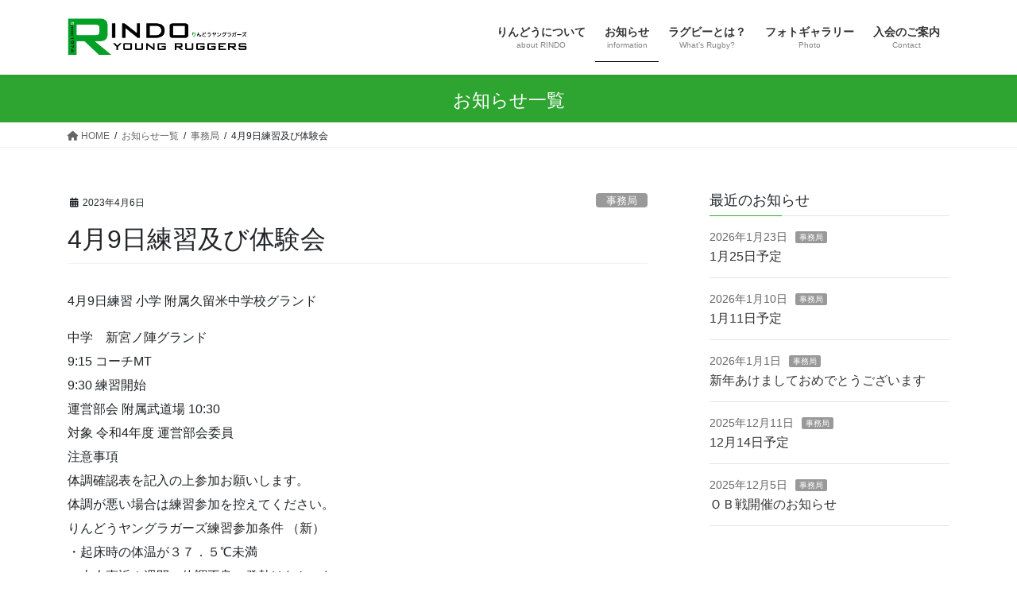

--- FILE ---
content_type: text/html; charset=UTF-8
request_url: http://rindoyr.com/4%E6%9C%889%E6%97%A5%E7%B7%B4%E7%BF%92%E5%8F%8A%E3%81%B3%E4%BD%93%E9%A8%93%E4%BC%9A/
body_size: 14416
content:
<!DOCTYPE html>
<html lang="ja">
<head>
<meta charset="utf-8">
<meta http-equiv="X-UA-Compatible" content="IE=edge">
<meta name="viewport" content="width=device-width, initial-scale=1">
<title>4月9日練習及び体験会 | りんどうヤングラガーズ</title>
<meta name='robots' content='max-image-preview:large' />
	<style>img:is([sizes="auto" i], [sizes^="auto," i]) { contain-intrinsic-size: 3000px 1500px }</style>
	<link rel="alternate" type="application/rss+xml" title="りんどうヤングラガーズ &raquo; フィード" href="https://rindoyr.com/feed/" />
<link rel="alternate" type="application/rss+xml" title="りんどうヤングラガーズ &raquo; コメントフィード" href="https://rindoyr.com/comments/feed/" />
<meta name="description" content="4月9日練習 小学 附属久留米中学校グランド中学　新宮ノ陣グランド9:15 コーチMT 9:30 練習開始 運営部会 附属武道場 10:30 対象 令和4年度 運営部会委員 注意事項 体調確認表を記入の上参加お願いします。 体調が悪い場合は練習参加を控えてください。 りんどうヤングラガーズ練習参加条件 （新） ・起床時の体温が３７．５℃未満 ・本人直近１週間、体調不良・発熱はなかった ・本人は感染者・濃厚接触者ではない。 ・本人が学級閉鎖など、出校" /><script type="text/javascript">
/* <![CDATA[ */
window._wpemojiSettings = {"baseUrl":"https:\/\/s.w.org\/images\/core\/emoji\/16.0.1\/72x72\/","ext":".png","svgUrl":"https:\/\/s.w.org\/images\/core\/emoji\/16.0.1\/svg\/","svgExt":".svg","source":{"concatemoji":"http:\/\/rindoyr.com\/wp-includes\/js\/wp-emoji-release.min.js?ver=6.8.3"}};
/*! This file is auto-generated */
!function(s,n){var o,i,e;function c(e){try{var t={supportTests:e,timestamp:(new Date).valueOf()};sessionStorage.setItem(o,JSON.stringify(t))}catch(e){}}function p(e,t,n){e.clearRect(0,0,e.canvas.width,e.canvas.height),e.fillText(t,0,0);var t=new Uint32Array(e.getImageData(0,0,e.canvas.width,e.canvas.height).data),a=(e.clearRect(0,0,e.canvas.width,e.canvas.height),e.fillText(n,0,0),new Uint32Array(e.getImageData(0,0,e.canvas.width,e.canvas.height).data));return t.every(function(e,t){return e===a[t]})}function u(e,t){e.clearRect(0,0,e.canvas.width,e.canvas.height),e.fillText(t,0,0);for(var n=e.getImageData(16,16,1,1),a=0;a<n.data.length;a++)if(0!==n.data[a])return!1;return!0}function f(e,t,n,a){switch(t){case"flag":return n(e,"\ud83c\udff3\ufe0f\u200d\u26a7\ufe0f","\ud83c\udff3\ufe0f\u200b\u26a7\ufe0f")?!1:!n(e,"\ud83c\udde8\ud83c\uddf6","\ud83c\udde8\u200b\ud83c\uddf6")&&!n(e,"\ud83c\udff4\udb40\udc67\udb40\udc62\udb40\udc65\udb40\udc6e\udb40\udc67\udb40\udc7f","\ud83c\udff4\u200b\udb40\udc67\u200b\udb40\udc62\u200b\udb40\udc65\u200b\udb40\udc6e\u200b\udb40\udc67\u200b\udb40\udc7f");case"emoji":return!a(e,"\ud83e\udedf")}return!1}function g(e,t,n,a){var r="undefined"!=typeof WorkerGlobalScope&&self instanceof WorkerGlobalScope?new OffscreenCanvas(300,150):s.createElement("canvas"),o=r.getContext("2d",{willReadFrequently:!0}),i=(o.textBaseline="top",o.font="600 32px Arial",{});return e.forEach(function(e){i[e]=t(o,e,n,a)}),i}function t(e){var t=s.createElement("script");t.src=e,t.defer=!0,s.head.appendChild(t)}"undefined"!=typeof Promise&&(o="wpEmojiSettingsSupports",i=["flag","emoji"],n.supports={everything:!0,everythingExceptFlag:!0},e=new Promise(function(e){s.addEventListener("DOMContentLoaded",e,{once:!0})}),new Promise(function(t){var n=function(){try{var e=JSON.parse(sessionStorage.getItem(o));if("object"==typeof e&&"number"==typeof e.timestamp&&(new Date).valueOf()<e.timestamp+604800&&"object"==typeof e.supportTests)return e.supportTests}catch(e){}return null}();if(!n){if("undefined"!=typeof Worker&&"undefined"!=typeof OffscreenCanvas&&"undefined"!=typeof URL&&URL.createObjectURL&&"undefined"!=typeof Blob)try{var e="postMessage("+g.toString()+"("+[JSON.stringify(i),f.toString(),p.toString(),u.toString()].join(",")+"));",a=new Blob([e],{type:"text/javascript"}),r=new Worker(URL.createObjectURL(a),{name:"wpTestEmojiSupports"});return void(r.onmessage=function(e){c(n=e.data),r.terminate(),t(n)})}catch(e){}c(n=g(i,f,p,u))}t(n)}).then(function(e){for(var t in e)n.supports[t]=e[t],n.supports.everything=n.supports.everything&&n.supports[t],"flag"!==t&&(n.supports.everythingExceptFlag=n.supports.everythingExceptFlag&&n.supports[t]);n.supports.everythingExceptFlag=n.supports.everythingExceptFlag&&!n.supports.flag,n.DOMReady=!1,n.readyCallback=function(){n.DOMReady=!0}}).then(function(){return e}).then(function(){var e;n.supports.everything||(n.readyCallback(),(e=n.source||{}).concatemoji?t(e.concatemoji):e.wpemoji&&e.twemoji&&(t(e.twemoji),t(e.wpemoji)))}))}((window,document),window._wpemojiSettings);
/* ]]> */
</script>
<link rel='stylesheet' id='vkExUnit_common_style-css' href='http://rindoyr.com/wp-content/plugins/vk-all-in-one-expansion-unit/assets/css/vkExUnit_style.css?ver=9.76.3.0' type='text/css' media='all' />
<style id='vkExUnit_common_style-inline-css' type='text/css'>
:root {--ver_page_top_button_url:url(http://rindoyr.com/wp-content/plugins/vk-all-in-one-expansion-unit/assets/images/to-top-btn-icon.svg);}@font-face {font-weight: normal;font-style: normal;font-family: "vk_sns";src: url("http://rindoyr.com/wp-content/plugins/vk-all-in-one-expansion-unit/inc/sns/icons/fonts/vk_sns.eot?-bq20cj");src: url("http://rindoyr.com/wp-content/plugins/vk-all-in-one-expansion-unit/inc/sns/icons/fonts/vk_sns.eot?#iefix-bq20cj") format("embedded-opentype"),url("http://rindoyr.com/wp-content/plugins/vk-all-in-one-expansion-unit/inc/sns/icons/fonts/vk_sns.woff?-bq20cj") format("woff"),url("http://rindoyr.com/wp-content/plugins/vk-all-in-one-expansion-unit/inc/sns/icons/fonts/vk_sns.ttf?-bq20cj") format("truetype"),url("http://rindoyr.com/wp-content/plugins/vk-all-in-one-expansion-unit/inc/sns/icons/fonts/vk_sns.svg?-bq20cj#vk_sns") format("svg");}
</style>
<style id='wp-emoji-styles-inline-css' type='text/css'>

	img.wp-smiley, img.emoji {
		display: inline !important;
		border: none !important;
		box-shadow: none !important;
		height: 1em !important;
		width: 1em !important;
		margin: 0 0.07em !important;
		vertical-align: -0.1em !important;
		background: none !important;
		padding: 0 !important;
	}
</style>
<link rel='stylesheet' id='wp-block-library-css' href='http://rindoyr.com/wp-includes/css/dist/block-library/style.min.css?ver=6.8.3' type='text/css' media='all' />
<style id='classic-theme-styles-inline-css' type='text/css'>
/*! This file is auto-generated */
.wp-block-button__link{color:#fff;background-color:#32373c;border-radius:9999px;box-shadow:none;text-decoration:none;padding:calc(.667em + 2px) calc(1.333em + 2px);font-size:1.125em}.wp-block-file__button{background:#32373c;color:#fff;text-decoration:none}
</style>
<style id='global-styles-inline-css' type='text/css'>
:root{--wp--preset--aspect-ratio--square: 1;--wp--preset--aspect-ratio--4-3: 4/3;--wp--preset--aspect-ratio--3-4: 3/4;--wp--preset--aspect-ratio--3-2: 3/2;--wp--preset--aspect-ratio--2-3: 2/3;--wp--preset--aspect-ratio--16-9: 16/9;--wp--preset--aspect-ratio--9-16: 9/16;--wp--preset--color--black: #000000;--wp--preset--color--cyan-bluish-gray: #abb8c3;--wp--preset--color--white: #ffffff;--wp--preset--color--pale-pink: #f78da7;--wp--preset--color--vivid-red: #cf2e2e;--wp--preset--color--luminous-vivid-orange: #ff6900;--wp--preset--color--luminous-vivid-amber: #fcb900;--wp--preset--color--light-green-cyan: #7bdcb5;--wp--preset--color--vivid-green-cyan: #00d084;--wp--preset--color--pale-cyan-blue: #8ed1fc;--wp--preset--color--vivid-cyan-blue: #0693e3;--wp--preset--color--vivid-purple: #9b51e0;--wp--preset--gradient--vivid-cyan-blue-to-vivid-purple: linear-gradient(135deg,rgba(6,147,227,1) 0%,rgb(155,81,224) 100%);--wp--preset--gradient--light-green-cyan-to-vivid-green-cyan: linear-gradient(135deg,rgb(122,220,180) 0%,rgb(0,208,130) 100%);--wp--preset--gradient--luminous-vivid-amber-to-luminous-vivid-orange: linear-gradient(135deg,rgba(252,185,0,1) 0%,rgba(255,105,0,1) 100%);--wp--preset--gradient--luminous-vivid-orange-to-vivid-red: linear-gradient(135deg,rgba(255,105,0,1) 0%,rgb(207,46,46) 100%);--wp--preset--gradient--very-light-gray-to-cyan-bluish-gray: linear-gradient(135deg,rgb(238,238,238) 0%,rgb(169,184,195) 100%);--wp--preset--gradient--cool-to-warm-spectrum: linear-gradient(135deg,rgb(74,234,220) 0%,rgb(151,120,209) 20%,rgb(207,42,186) 40%,rgb(238,44,130) 60%,rgb(251,105,98) 80%,rgb(254,248,76) 100%);--wp--preset--gradient--blush-light-purple: linear-gradient(135deg,rgb(255,206,236) 0%,rgb(152,150,240) 100%);--wp--preset--gradient--blush-bordeaux: linear-gradient(135deg,rgb(254,205,165) 0%,rgb(254,45,45) 50%,rgb(107,0,62) 100%);--wp--preset--gradient--luminous-dusk: linear-gradient(135deg,rgb(255,203,112) 0%,rgb(199,81,192) 50%,rgb(65,88,208) 100%);--wp--preset--gradient--pale-ocean: linear-gradient(135deg,rgb(255,245,203) 0%,rgb(182,227,212) 50%,rgb(51,167,181) 100%);--wp--preset--gradient--electric-grass: linear-gradient(135deg,rgb(202,248,128) 0%,rgb(113,206,126) 100%);--wp--preset--gradient--midnight: linear-gradient(135deg,rgb(2,3,129) 0%,rgb(40,116,252) 100%);--wp--preset--font-size--small: 13px;--wp--preset--font-size--medium: 20px;--wp--preset--font-size--large: 36px;--wp--preset--font-size--x-large: 42px;--wp--preset--spacing--20: 0.44rem;--wp--preset--spacing--30: 0.67rem;--wp--preset--spacing--40: 1rem;--wp--preset--spacing--50: 1.5rem;--wp--preset--spacing--60: 2.25rem;--wp--preset--spacing--70: 3.38rem;--wp--preset--spacing--80: 5.06rem;--wp--preset--shadow--natural: 6px 6px 9px rgba(0, 0, 0, 0.2);--wp--preset--shadow--deep: 12px 12px 50px rgba(0, 0, 0, 0.4);--wp--preset--shadow--sharp: 6px 6px 0px rgba(0, 0, 0, 0.2);--wp--preset--shadow--outlined: 6px 6px 0px -3px rgba(255, 255, 255, 1), 6px 6px rgba(0, 0, 0, 1);--wp--preset--shadow--crisp: 6px 6px 0px rgba(0, 0, 0, 1);}:where(.is-layout-flex){gap: 0.5em;}:where(.is-layout-grid){gap: 0.5em;}body .is-layout-flex{display: flex;}.is-layout-flex{flex-wrap: wrap;align-items: center;}.is-layout-flex > :is(*, div){margin: 0;}body .is-layout-grid{display: grid;}.is-layout-grid > :is(*, div){margin: 0;}:where(.wp-block-columns.is-layout-flex){gap: 2em;}:where(.wp-block-columns.is-layout-grid){gap: 2em;}:where(.wp-block-post-template.is-layout-flex){gap: 1.25em;}:where(.wp-block-post-template.is-layout-grid){gap: 1.25em;}.has-black-color{color: var(--wp--preset--color--black) !important;}.has-cyan-bluish-gray-color{color: var(--wp--preset--color--cyan-bluish-gray) !important;}.has-white-color{color: var(--wp--preset--color--white) !important;}.has-pale-pink-color{color: var(--wp--preset--color--pale-pink) !important;}.has-vivid-red-color{color: var(--wp--preset--color--vivid-red) !important;}.has-luminous-vivid-orange-color{color: var(--wp--preset--color--luminous-vivid-orange) !important;}.has-luminous-vivid-amber-color{color: var(--wp--preset--color--luminous-vivid-amber) !important;}.has-light-green-cyan-color{color: var(--wp--preset--color--light-green-cyan) !important;}.has-vivid-green-cyan-color{color: var(--wp--preset--color--vivid-green-cyan) !important;}.has-pale-cyan-blue-color{color: var(--wp--preset--color--pale-cyan-blue) !important;}.has-vivid-cyan-blue-color{color: var(--wp--preset--color--vivid-cyan-blue) !important;}.has-vivid-purple-color{color: var(--wp--preset--color--vivid-purple) !important;}.has-black-background-color{background-color: var(--wp--preset--color--black) !important;}.has-cyan-bluish-gray-background-color{background-color: var(--wp--preset--color--cyan-bluish-gray) !important;}.has-white-background-color{background-color: var(--wp--preset--color--white) !important;}.has-pale-pink-background-color{background-color: var(--wp--preset--color--pale-pink) !important;}.has-vivid-red-background-color{background-color: var(--wp--preset--color--vivid-red) !important;}.has-luminous-vivid-orange-background-color{background-color: var(--wp--preset--color--luminous-vivid-orange) !important;}.has-luminous-vivid-amber-background-color{background-color: var(--wp--preset--color--luminous-vivid-amber) !important;}.has-light-green-cyan-background-color{background-color: var(--wp--preset--color--light-green-cyan) !important;}.has-vivid-green-cyan-background-color{background-color: var(--wp--preset--color--vivid-green-cyan) !important;}.has-pale-cyan-blue-background-color{background-color: var(--wp--preset--color--pale-cyan-blue) !important;}.has-vivid-cyan-blue-background-color{background-color: var(--wp--preset--color--vivid-cyan-blue) !important;}.has-vivid-purple-background-color{background-color: var(--wp--preset--color--vivid-purple) !important;}.has-black-border-color{border-color: var(--wp--preset--color--black) !important;}.has-cyan-bluish-gray-border-color{border-color: var(--wp--preset--color--cyan-bluish-gray) !important;}.has-white-border-color{border-color: var(--wp--preset--color--white) !important;}.has-pale-pink-border-color{border-color: var(--wp--preset--color--pale-pink) !important;}.has-vivid-red-border-color{border-color: var(--wp--preset--color--vivid-red) !important;}.has-luminous-vivid-orange-border-color{border-color: var(--wp--preset--color--luminous-vivid-orange) !important;}.has-luminous-vivid-amber-border-color{border-color: var(--wp--preset--color--luminous-vivid-amber) !important;}.has-light-green-cyan-border-color{border-color: var(--wp--preset--color--light-green-cyan) !important;}.has-vivid-green-cyan-border-color{border-color: var(--wp--preset--color--vivid-green-cyan) !important;}.has-pale-cyan-blue-border-color{border-color: var(--wp--preset--color--pale-cyan-blue) !important;}.has-vivid-cyan-blue-border-color{border-color: var(--wp--preset--color--vivid-cyan-blue) !important;}.has-vivid-purple-border-color{border-color: var(--wp--preset--color--vivid-purple) !important;}.has-vivid-cyan-blue-to-vivid-purple-gradient-background{background: var(--wp--preset--gradient--vivid-cyan-blue-to-vivid-purple) !important;}.has-light-green-cyan-to-vivid-green-cyan-gradient-background{background: var(--wp--preset--gradient--light-green-cyan-to-vivid-green-cyan) !important;}.has-luminous-vivid-amber-to-luminous-vivid-orange-gradient-background{background: var(--wp--preset--gradient--luminous-vivid-amber-to-luminous-vivid-orange) !important;}.has-luminous-vivid-orange-to-vivid-red-gradient-background{background: var(--wp--preset--gradient--luminous-vivid-orange-to-vivid-red) !important;}.has-very-light-gray-to-cyan-bluish-gray-gradient-background{background: var(--wp--preset--gradient--very-light-gray-to-cyan-bluish-gray) !important;}.has-cool-to-warm-spectrum-gradient-background{background: var(--wp--preset--gradient--cool-to-warm-spectrum) !important;}.has-blush-light-purple-gradient-background{background: var(--wp--preset--gradient--blush-light-purple) !important;}.has-blush-bordeaux-gradient-background{background: var(--wp--preset--gradient--blush-bordeaux) !important;}.has-luminous-dusk-gradient-background{background: var(--wp--preset--gradient--luminous-dusk) !important;}.has-pale-ocean-gradient-background{background: var(--wp--preset--gradient--pale-ocean) !important;}.has-electric-grass-gradient-background{background: var(--wp--preset--gradient--electric-grass) !important;}.has-midnight-gradient-background{background: var(--wp--preset--gradient--midnight) !important;}.has-small-font-size{font-size: var(--wp--preset--font-size--small) !important;}.has-medium-font-size{font-size: var(--wp--preset--font-size--medium) !important;}.has-large-font-size{font-size: var(--wp--preset--font-size--large) !important;}.has-x-large-font-size{font-size: var(--wp--preset--font-size--x-large) !important;}
:where(.wp-block-post-template.is-layout-flex){gap: 1.25em;}:where(.wp-block-post-template.is-layout-grid){gap: 1.25em;}
:where(.wp-block-columns.is-layout-flex){gap: 2em;}:where(.wp-block-columns.is-layout-grid){gap: 2em;}
:root :where(.wp-block-pullquote){font-size: 1.5em;line-height: 1.6;}
</style>
<link rel='stylesheet' id='foobox-free-min-css' href='http://rindoyr.com/wp-content/plugins/foobox-image-lightbox/free/css/foobox.free.min.css?ver=2.7.34' type='text/css' media='all' />
<link rel='stylesheet' id='responsive-lightbox-imagelightbox-css' href='http://rindoyr.com/wp-content/plugins/responsive-lightbox/assets/imagelightbox/imagelightbox.min.css?ver=1.0.0' type='text/css' media='all' />
<link rel='stylesheet' id='page-list-style-css' href='http://rindoyr.com/wp-content/plugins/sitemap/css/page-list.css?ver=4.3' type='text/css' media='all' />
<link rel='stylesheet' id='bootstrap-4-style-css' href='http://rindoyr.com/wp-content/themes/lightning/_g2/library/bootstrap-4/css/bootstrap.min.css?ver=4.5.0' type='text/css' media='all' />
<link rel='stylesheet' id='lightning-common-style-css' href='http://rindoyr.com/wp-content/themes/lightning/_g2/assets/css/common.css?ver=15.29.9' type='text/css' media='all' />
<style id='lightning-common-style-inline-css' type='text/css'>
/* vk-mobile-nav */:root {--vk-mobile-nav-menu-btn-bg-src: url("http://rindoyr.com/wp-content/themes/lightning/_g2/inc/vk-mobile-nav/package/images/vk-menu-btn-black.svg");--vk-mobile-nav-menu-btn-close-bg-src: url("http://rindoyr.com/wp-content/themes/lightning/_g2/inc/vk-mobile-nav/package/images/vk-menu-close-black.svg");--vk-menu-acc-icon-open-black-bg-src: url("http://rindoyr.com/wp-content/themes/lightning/_g2/inc/vk-mobile-nav/package/images/vk-menu-acc-icon-open-black.svg");--vk-menu-acc-icon-open-white-bg-src: url("http://rindoyr.com/wp-content/themes/lightning/_g2/inc/vk-mobile-nav/package/images/vk-menu-acc-icon-open-white.svg");--vk-menu-acc-icon-close-black-bg-src: url("http://rindoyr.com/wp-content/themes/lightning/_g2/inc/vk-mobile-nav/package/images/vk-menu-close-black.svg");--vk-menu-acc-icon-close-white-bg-src: url("http://rindoyr.com/wp-content/themes/lightning/_g2/inc/vk-mobile-nav/package/images/vk-menu-close-white.svg");}
</style>
<link rel='stylesheet' id='lightning-design-style-css' href='http://rindoyr.com/wp-content/themes/lightning/_g2/design-skin/origin2/css/style.css?ver=15.29.9' type='text/css' media='all' />
<style id='lightning-design-style-inline-css' type='text/css'>
:root {--color-key:#2ea530;--wp--preset--color--vk-color-primary:#2ea530;--color-key-dark:#000000;}
/* ltg common custom */:root {--vk-menu-acc-btn-border-color:#333;--vk-color-primary:#2ea530;--vk-color-primary-dark:#000000;--vk-color-primary-vivid:#32b534;--color-key:#2ea530;--wp--preset--color--vk-color-primary:#2ea530;--color-key-dark:#000000;}.veu_color_txt_key { color:#000000 ; }.veu_color_bg_key { background-color:#000000 ; }.veu_color_border_key { border-color:#000000 ; }.btn-default { border-color:#2ea530;color:#2ea530;}.btn-default:focus,.btn-default:hover { border-color:#2ea530;background-color: #2ea530; }.wp-block-search__button,.btn-primary { background-color:#2ea530;border-color:#000000; }.wp-block-search__button:focus,.wp-block-search__button:hover,.btn-primary:not(:disabled):not(.disabled):active,.btn-primary:focus,.btn-primary:hover { background-color:#000000;border-color:#2ea530; }.btn-outline-primary { color : #2ea530 ; border-color:#2ea530; }.btn-outline-primary:not(:disabled):not(.disabled):active,.btn-outline-primary:focus,.btn-outline-primary:hover { color : #fff; background-color:#2ea530;border-color:#000000; }a { color:#337ab7; }
.tagcloud a:before { font-family: "Font Awesome 5 Free";content: "\f02b";font-weight: bold; }
.media .media-body .media-heading a:hover { color:#2ea530; }@media (min-width: 768px){.gMenu > li:before,.gMenu > li.menu-item-has-children::after { border-bottom-color:#000000 }.gMenu li li { background-color:#000000 }.gMenu li li a:hover { background-color:#2ea530; }} /* @media (min-width: 768px) */.page-header { background-color:#2ea530; }h2,.mainSection-title { border-top-color:#2ea530; }h3:after,.subSection-title:after { border-bottom-color:#2ea530; }ul.page-numbers li span.page-numbers.current,.page-link dl .post-page-numbers.current { background-color:#2ea530; }.pager li > a { border-color:#2ea530;color:#2ea530;}.pager li > a:hover { background-color:#2ea530;color:#fff;}.siteFooter { border-top-color:#2ea530; }dt { border-left-color:#2ea530; }:root {--g_nav_main_acc_icon_open_url:url(http://rindoyr.com/wp-content/themes/lightning/_g2/inc/vk-mobile-nav/package/images/vk-menu-acc-icon-open-black.svg);--g_nav_main_acc_icon_close_url: url(http://rindoyr.com/wp-content/themes/lightning/_g2/inc/vk-mobile-nav/package/images/vk-menu-close-black.svg);--g_nav_sub_acc_icon_open_url: url(http://rindoyr.com/wp-content/themes/lightning/_g2/inc/vk-mobile-nav/package/images/vk-menu-acc-icon-open-white.svg);--g_nav_sub_acc_icon_close_url: url(http://rindoyr.com/wp-content/themes/lightning/_g2/inc/vk-mobile-nav/package/images/vk-menu-close-white.svg);}
</style>
<link rel='stylesheet' id='vk-font-awesome-css' href='http://rindoyr.com/wp-content/plugins/vk-all-in-one-expansion-unit/vendor/vektor-inc/font-awesome-versions/src/versions/6/css/all.min.css?ver=6.1.0' type='text/css' media='all' />
<link rel='stylesheet' id='lightning-theme-style-css' href='http://rindoyr.com/wp-content/themes/lightning/style.css?ver=15.29.9' type='text/css' media='all' />
<script type="text/javascript" src="http://rindoyr.com/wp-includes/js/jquery/jquery.min.js?ver=3.7.1" id="jquery-core-js"></script>
<script type="text/javascript" src="http://rindoyr.com/wp-includes/js/jquery/jquery-migrate.min.js?ver=3.4.1" id="jquery-migrate-js"></script>
<script type="text/javascript" src="http://rindoyr.com/wp-content/plugins/responsive-lightbox/assets/imagelightbox/imagelightbox.min.js?ver=1.0.0" id="responsive-lightbox-imagelightbox-js"></script>
<script type="text/javascript" src="http://rindoyr.com/wp-includes/js/underscore.min.js?ver=1.13.7" id="underscore-js"></script>
<script type="text/javascript" src="http://rindoyr.com/wp-content/plugins/responsive-lightbox/assets/infinitescroll/infinite-scroll.pkgd.min.js?ver=4.0.1" id="responsive-lightbox-infinite-scroll-js"></script>
<script type="text/javascript" id="responsive-lightbox-js-before">
/* <![CDATA[ */
var rlArgs = {"script":"imagelightbox","selector":"lightbox","customEvents":"","activeGalleries":true,"animationSpeed":150,"preloadNext":true,"enableKeyboard":true,"quitOnEnd":false,"quitOnImageClick":false,"quitOnDocumentClick":true,"woocommerce_gallery":false,"ajaxurl":"https:\/\/rindoyr.com\/wp-admin\/admin-ajax.php","nonce":"399254a725","preview":false,"postId":4891,"scriptExtension":false};
/* ]]> */
</script>
<script type="text/javascript" src="http://rindoyr.com/wp-content/plugins/responsive-lightbox/js/front.js?ver=2.5.2" id="responsive-lightbox-js"></script>
<script type="text/javascript" id="foobox-free-min-js-before">
/* <![CDATA[ */
/* Run FooBox FREE (v2.7.34) */
var FOOBOX = window.FOOBOX = {
	ready: true,
	disableOthers: false,
	o: {wordpress: { enabled: true }, fitToScreen:true, countMessage:'image %index of %total', captions: { onlyShowOnHover: true, dataTitle: ["captionTitle","title"], dataDesc: ["captionDesc","description"] }, rel: '', excludes:'.fbx-link,.nofoobox,.nolightbox,a[href*="pinterest.com/pin/create/button/"]', affiliate : { enabled: false }, error: "Could not load the item"},
	selectors: [
		".foogallery-container.foogallery-lightbox-foobox", ".foogallery-container.foogallery-lightbox-foobox-free", ".gallery", ".wp-block-gallery", ".wp-caption", ".wp-block-image", "a:has(img[class*=wp-image-])", ".foobox"
	],
	pre: function( $ ){
		// Custom JavaScript (Pre)
		
	},
	post: function( $ ){
		// Custom JavaScript (Post)
		
		// Custom Captions Code
		
	},
	custom: function( $ ){
		// Custom Extra JS
		
	}
};
/* ]]> */
</script>
<script type="text/javascript" src="http://rindoyr.com/wp-content/plugins/foobox-image-lightbox/free/js/foobox.free.min.js?ver=2.7.34" id="foobox-free-min-js"></script>
<link rel="https://api.w.org/" href="https://rindoyr.com/wp-json/" /><link rel="alternate" title="JSON" type="application/json" href="https://rindoyr.com/wp-json/wp/v2/posts/4891" /><link rel="EditURI" type="application/rsd+xml" title="RSD" href="https://rindoyr.com/xmlrpc.php?rsd" />
<meta name="generator" content="WordPress 6.8.3" />
<link rel="canonical" href="https://rindoyr.com/4%e6%9c%889%e6%97%a5%e7%b7%b4%e7%bf%92%e5%8f%8a%e3%81%b3%e4%bd%93%e9%a8%93%e4%bc%9a/" />
<link rel='shortlink' href='https://rindoyr.com/?p=4891' />
<link rel="alternate" title="oEmbed (JSON)" type="application/json+oembed" href="https://rindoyr.com/wp-json/oembed/1.0/embed?url=https%3A%2F%2Frindoyr.com%2F4%25e6%259c%25889%25e6%2597%25a5%25e7%25b7%25b4%25e7%25bf%2592%25e5%258f%258a%25e3%2581%25b3%25e4%25bd%2593%25e9%25a8%2593%25e4%25bc%259a%2F" />
<link rel="alternate" title="oEmbed (XML)" type="text/xml+oembed" href="https://rindoyr.com/wp-json/oembed/1.0/embed?url=https%3A%2F%2Frindoyr.com%2F4%25e6%259c%25889%25e6%2597%25a5%25e7%25b7%25b4%25e7%25bf%2592%25e5%258f%258a%25e3%2581%25b3%25e4%25bd%2593%25e9%25a8%2593%25e4%25bc%259a%2F&#038;format=xml" />
<style id="lightning-color-custom-for-plugins" type="text/css">/* ltg theme common */.color_key_bg,.color_key_bg_hover:hover{background-color: #2ea530;}.color_key_txt,.color_key_txt_hover:hover{color: #2ea530;}.color_key_border,.color_key_border_hover:hover{border-color: #2ea530;}.color_key_dark_bg,.color_key_dark_bg_hover:hover{background-color: #000000;}.color_key_dark_txt,.color_key_dark_txt_hover:hover{color: #000000;}.color_key_dark_border,.color_key_dark_border_hover:hover{border-color: #000000;}</style><style type="text/css">/* VK CSS Customize */h1.entry-title:first-letter,.single h1.entry-title:first-letter { color:inherit; }.media .media-body .media-heading { font-size: 1.1em; line-height: 1.3em; margin-top: 0; margin-bottom: 0.5em; font-weight: normal; background: none; box-shadow: none; padding: 0; }@media (min-width: 768px) { .page-header_pageTitle, h1.page-header_pageTitle:first-child {margin: 20px 0 15px;font-size:23px;} }.textwidget { letter-spacing: 0.05em; text-align:center; }.entry-meta_updated, .entry-meta_items_author { display:none; }/* End VK CSS Customize */</style>
			
</head>
<body class="wp-singular post-template-default single single-post postid-4891 single-format-standard wp-theme-lightning fa_v6_css post-name-4%e6%9c%889%e6%97%a5%e7%b7%b4%e7%bf%92%e5%8f%8a%e3%81%b3%e4%bd%93%e9%a8%93%e4%bc%9a post-type-post sidebar-fix sidebar-fix-priority-top bootstrap4 device-pc">
<a class="skip-link screen-reader-text" href="#main">コンテンツへスキップ</a>
<a class="skip-link screen-reader-text" href="#vk-mobile-nav">ナビゲーションに移動</a>
<header class="siteHeader">
		<div class="container siteHeadContainer">
		<div class="navbar-header">
						<p class="navbar-brand siteHeader_logo">
			<a href="https://rindoyr.com/">
				<span><img src="http://rindoyr.com/wp-content/uploads/2016/04/logo2-2.png" alt="りんどうヤングラガーズ" /></span>
			</a>
			</p>
					</div>

					<div id="gMenu_outer" class="gMenu_outer">
				<nav class="menu-home-container"><ul id="menu-home" class="menu gMenu vk-menu-acc"><li id="menu-item-2721" class="menu-item menu-item-type-post_type menu-item-object-page menu-item-has-children"><a href="https://rindoyr.com/profile/"><strong class="gMenu_name">りんどうについて</strong><span class="gMenu_description">about RINDO</span></a>
<ul class="sub-menu">
	<li id="menu-item-2723" class="menu-item menu-item-type-post_type menu-item-object-page"><a href="https://rindoyr.com/profile/schedule/">スケジュール</a></li>
	<li id="menu-item-2727" class="menu-item menu-item-type-post_type menu-item-object-page"><a href="https://rindoyr.com/profile/imagesong/">りんどうの歌</a></li>
</ul>
</li>
<li id="menu-item-4787" class="menu-item menu-item-type-post_type menu-item-object-page current_page_parent current-menu-ancestor"><a href="https://rindoyr.com/news/"><strong class="gMenu_name">お知らせ</strong><span class="gMenu_description">information</span></a></li>
<li id="menu-item-2726" class="menu-item menu-item-type-post_type menu-item-object-page menu-item-has-children"><a href="https://rindoyr.com/whats_rugby/"><strong class="gMenu_name">ラグビーとは？</strong><span class="gMenu_description">What’s Rugby?</span></a>
<ul class="sub-menu">
	<li id="menu-item-2724" class="menu-item menu-item-type-post_type menu-item-object-page"><a href="https://rindoyr.com/whats_rugby/link/">リンク集</a></li>
	<li id="menu-item-3909" class="menu-item menu-item-type-post_type menu-item-object-page"><a href="https://rindoyr.com/whats_rugby/second/">SECOND</a></li>
</ul>
</li>
<li id="menu-item-3215" class="menu-item menu-item-type-post_type menu-item-object-page menu-item-has-children"><a href="https://rindoyr.com/photo/"><strong class="gMenu_name">フォトギャラリー</strong><span class="gMenu_description">Photo</span></a>
<ul class="sub-menu">
	<li id="menu-item-3167" class="menu-item menu-item-type-post_type menu-item-object-page"><a href="https://rindoyr.com/photo/children/">幼稚園・小学1年生・2年生</a></li>
	<li id="menu-item-3168" class="menu-item menu-item-type-post_type menu-item-object-page"><a href="https://rindoyr.com/photo/3rd_4th/">小学3年生・4年生</a></li>
	<li id="menu-item-3169" class="menu-item menu-item-type-post_type menu-item-object-page"><a href="https://rindoyr.com/photo/5th_6th/">小学5年生・6年生</a></li>
	<li id="menu-item-3170" class="menu-item menu-item-type-post_type menu-item-object-page"><a href="https://rindoyr.com/photo/junior/">中学生</a></li>
</ul>
</li>
<li id="menu-item-3146" class="menu-item menu-item-type-post_type menu-item-object-page menu-item-has-children"><a href="https://rindoyr.com/contact/"><strong class="gMenu_name">入会のご案内</strong><span class="gMenu_description">Contact</span></a>
<ul class="sub-menu">
	<li id="menu-item-2725" class="menu-item menu-item-type-post_type menu-item-object-page"><a href="https://rindoyr.com/contact/rule/">規約</a></li>
</ul>
</li>
</ul></nav>			</div>
			</div>
	</header>

<div class="section page-header"><div class="container"><div class="row"><div class="col-md-12">
<div class="page-header_pageTitle">
お知らせ一覧</div>
</div></div></div></div><!-- [ /.page-header ] -->


<!-- [ .breadSection ] --><div class="section breadSection"><div class="container"><div class="row"><ol class="breadcrumb" itemscope itemtype="https://schema.org/BreadcrumbList"><li id="panHome" itemprop="itemListElement" itemscope itemtype="http://schema.org/ListItem"><a itemprop="item" href="https://rindoyr.com/"><span itemprop="name"><i class="fa fa-home"></i> HOME</span></a><meta itemprop="position" content="1" /></li><li itemprop="itemListElement" itemscope itemtype="http://schema.org/ListItem"><a itemprop="item" href="https://rindoyr.com/news/"><span itemprop="name">お知らせ一覧</span></a><meta itemprop="position" content="2" /></li><li itemprop="itemListElement" itemscope itemtype="http://schema.org/ListItem"><a itemprop="item" href="https://rindoyr.com/category/news/"><span itemprop="name">事務局</span></a><meta itemprop="position" content="3" /></li><li><span>4月9日練習及び体験会</span><meta itemprop="position" content="4" /></li></ol></div></div></div><!-- [ /.breadSection ] -->

<div class="section siteContent">
<div class="container">
<div class="row">

	<div class="col mainSection mainSection-col-two baseSection vk_posts-mainSection" id="main" role="main">
				<article id="post-4891" class="entry entry-full post-4891 post type-post status-publish format-standard hentry category-news">

	
	
		<header class="entry-header">
			<div class="entry-meta">


<span class="published entry-meta_items">2023年4月6日</span>

<span class="entry-meta_items entry-meta_updated">/ 最終更新日時 : <span class="updated">2023年4月7日</span></span>


	
	<span class="vcard author entry-meta_items entry-meta_items_author"><span class="fn">tsuruta_pc</span></span>



<span class="entry-meta_items entry-meta_items_term"><a href="https://rindoyr.com/category/news/" class="btn btn-xs btn-primary entry-meta_items_term_button" style="background-color:#999999;border:none;">事務局</a></span>
</div>
				<h1 class="entry-title">
											4月9日練習及び体験会									</h1>
		</header>

	
	
	<div class="entry-body">
				<div class="postie-post">4月9日練習 小学 附属久留米中学校グランド</p>
<p>中学　新宮ノ陣グランド<br />
9:15 コーチMT <br />
9:30 練習開始 <br />
運営部会 附属武道場 10:30 <br />
対象 令和4年度 運営部会委員 <br />
注意事項 <br />
体調確認表を記入の上参加お願いします。 <br />
体調が悪い場合は練習参加を控えてください。 <br />
りんどうヤングラガーズ練習参加条件 （新） <br />
・起床時の体温が３７．５℃未満 <br />
・本人直近１週間、体調不良・発熱はなかった <br />
・本人は感染者・濃厚接触者ではない。 <br />
・本人が学級閉鎖など、出校停止ではないこと </p>
<p></p>
<div class="postie-attachments"><a href="https://rindoyr.com/wp-content/uploads/2023/04/399e50dc914815753e7e95f25a5989c5.pdf"><img src='https://rindoyr.com/wp-content/plugins/postie/icons/silver/pdf-32.png' alt='pdf icon' /> 399e50dc914815753e7e95f25a5989c5.pdf</a></div>
</div>
			</div>

	
	
	
	
		<div class="entry-footer">

			<div class="entry-meta-dataList"><dl><dt>カテゴリー</dt><dd><a href="https://rindoyr.com/category/news/">事務局</a></dd></dl></div>
		</div><!-- [ /.entry-footer ] -->
	
	
			
	
		
		
		
		
	
	
</article><!-- [ /#post-4891 ] -->


	<div class="vk_posts postNextPrev">

		<div id="post-4889" class="vk_post vk_post-postType-post card card-post card-horizontal card-sm vk_post-col-xs-12 vk_post-col-sm-12 vk_post-col-md-6 post-4889 post type-post status-publish format-standard hentry category-news"><div class="card-horizontal-inner-row"><div class="vk_post-col-5 col-5 card-img-outer"><div class="vk_post_imgOuter" style="background-image:url(http://rindoyr.com/wp-content/themes/lightning/_g2/assets/images/no-image.png)"><a href="https://rindoyr.com/4%e6%9c%882%e6%97%a5%e7%b7%b4%e7%bf%92%ef%bc%86%e4%bd%93%e9%a8%93%e4%bc%9a/"><div class="card-img-overlay"><span class="vk_post_imgOuter_singleTermLabel" style="color:#fff;background-color:#999999">事務局</span></div><img src="http://rindoyr.com/wp-content/themes/lightning/_g2/assets/images/no-image.png" class="vk_post_imgOuter_img card-img card-img-use-bg" /></a></div><!-- [ /.vk_post_imgOuter ] --></div><!-- /.col --><div class="vk_post-col-7 col-7"><div class="vk_post_body card-body"><p class="postNextPrev_label">前の記事</p><h5 class="vk_post_title card-title"><a href="https://rindoyr.com/4%e6%9c%882%e6%97%a5%e7%b7%b4%e7%bf%92%ef%bc%86%e4%bd%93%e9%a8%93%e4%bc%9a/">4月2日練習＆体験会</a></h5><div class="vk_post_date card-date published">2023年3月31日</div></div><!-- [ /.card-body ] --></div><!-- /.col --></div><!-- [ /.row ] --></div><!-- [ /.card ] -->
		<div id="post-4893" class="vk_post vk_post-postType-post card card-post card-horizontal card-sm vk_post-col-xs-12 vk_post-col-sm-12 vk_post-col-md-6 card-horizontal-reverse postNextPrev_next post-4893 post type-post status-publish format-standard hentry category-news"><div class="card-horizontal-inner-row"><div class="vk_post-col-5 col-5 card-img-outer"><div class="vk_post_imgOuter" style="background-image:url(http://rindoyr.com/wp-content/themes/lightning/_g2/assets/images/no-image.png)"><a href="https://rindoyr.com/4%e6%9c%8823%e6%97%a5%e7%b7%b4%e7%bf%92%ef%bc%86%e4%bd%93%e9%a8%93%e4%bc%9a/"><div class="card-img-overlay"><span class="vk_post_imgOuter_singleTermLabel" style="color:#fff;background-color:#999999">事務局</span></div><img src="http://rindoyr.com/wp-content/themes/lightning/_g2/assets/images/no-image.png" class="vk_post_imgOuter_img card-img card-img-use-bg" /></a></div><!-- [ /.vk_post_imgOuter ] --></div><!-- /.col --><div class="vk_post-col-7 col-7"><div class="vk_post_body card-body"><p class="postNextPrev_label">次の記事</p><h5 class="vk_post_title card-title"><a href="https://rindoyr.com/4%e6%9c%8823%e6%97%a5%e7%b7%b4%e7%bf%92%ef%bc%86%e4%bd%93%e9%a8%93%e4%bc%9a/">4月23日練習＆体験会</a></h5><div class="vk_post_date card-date published">2023年4月22日</div></div><!-- [ /.card-body ] --></div><!-- /.col --></div><!-- [ /.row ] --></div><!-- [ /.card ] -->
		</div>
					</div><!-- [ /.mainSection ] -->

			<div class="col subSection sideSection sideSection-col-two baseSection">
						<aside class="widget widget_vkexunit_post_list" id="vkexunit_post_list-7"><div class="veu_postList pt_1"><h1 class="widget-title subSection-title">最近のお知らせ</h1><ul class="postList"><li id="post-5121">

		<span class="modified postList_date postList_meta_items">2026年1月23日</span><span class="postList_terms postList_meta_items"><a href="https://rindoyr.com/category/news/" style="background-color:#999999;border:none;color:white;">事務局</a></span><span class="postList_title entry-title"><a href="https://rindoyr.com/1%e6%9c%8825%e6%97%a5%e4%ba%88%e5%ae%9a/">1月25日予定</a></span></li>
		<li id="post-5120">

		<span class="modified postList_date postList_meta_items">2026年1月10日</span><span class="postList_terms postList_meta_items"><a href="https://rindoyr.com/category/news/" style="background-color:#999999;border:none;color:white;">事務局</a></span><span class="postList_title entry-title"><a href="https://rindoyr.com/1%e6%9c%8811%e6%97%a5%e4%ba%88%e5%ae%9a/">1月11日予定</a></span></li>
		<li id="post-5119">

		<span class="modified postList_date postList_meta_items">2026年1月1日</span><span class="postList_terms postList_meta_items"><a href="https://rindoyr.com/category/news/" style="background-color:#999999;border:none;color:white;">事務局</a></span><span class="postList_title entry-title"><a href="https://rindoyr.com/%e6%96%b0%e5%b9%b4%e3%81%82%e3%81%91%e3%81%be%e3%81%97%e3%81%a6%e3%81%8a%e3%82%81%e3%81%a7%e3%81%a8%e3%81%86%e3%81%94%e3%81%96%e3%81%84%e3%81%be%e3%81%99/">新年あけましておめでとうございます</a></span></li>
		<li id="post-5118">

		<span class="modified postList_date postList_meta_items">2025年12月11日</span><span class="postList_terms postList_meta_items"><a href="https://rindoyr.com/category/news/" style="background-color:#999999;border:none;color:white;">事務局</a></span><span class="postList_title entry-title"><a href="https://rindoyr.com/12%e6%9c%8814%e6%97%a5%e4%ba%88%e5%ae%9a/">12月14日予定</a></span></li>
		<li id="post-5117">

		<span class="modified postList_date postList_meta_items">2025年12月5日</span><span class="postList_terms postList_meta_items"><a href="https://rindoyr.com/category/news/" style="background-color:#999999;border:none;color:white;">事務局</a></span><span class="postList_title entry-title"><a href="https://rindoyr.com/%ef%bd%8f%ef%bd%82%e6%88%a6%e9%96%8b%e5%82%ac%e3%81%ae%e3%81%8a%e7%9f%a5%e3%82%89%e3%81%9b/">ＯＢ戦開催のお知らせ</a></span></li>
		</ul></div></aside><aside class="widget widget_block" id="block-9"><div style="padding: 10px;"></div></aside><aside class="widget widget_block widget_media_image" id="block-3">
<figure class="wp-block-image size-full"><a href="http://rindoyr.com/profile/schedule/"><img loading="lazy" decoding="async" width="400" height="100" src="http://rindoyr.com/wp-content/uploads/2016/04/banner05-1.png" alt="" class="wp-image-3781" srcset="https://rindoyr.com/wp-content/uploads/2016/04/banner05-1.png 400w, https://rindoyr.com/wp-content/uploads/2016/04/banner05-1-300x75.png 300w" sizes="auto, (max-width: 400px) 100vw, 400px" /></a></figure>
</aside><aside class="widget widget_block widget_media_image" id="block-4">
<figure class="wp-block-image size-full"><a href="http://rindoyr.com/contact/"><img loading="lazy" decoding="async" width="400" height="100" src="http://rindoyr.com/wp-content/uploads/2016/04/banner04-1.png" alt="" class="wp-image-3770" srcset="https://rindoyr.com/wp-content/uploads/2016/04/banner04-1.png 400w, https://rindoyr.com/wp-content/uploads/2016/04/banner04-1-300x75.png 300w" sizes="auto, (max-width: 400px) 100vw, 400px" /></a></figure>
</aside><aside class="widget widget_block widget_media_image" id="block-5">
<figure class="wp-block-image size-full"><a href="https://www.rugby-japan.jp/" target="_blank"><img loading="lazy" decoding="async" width="400" height="100" src="http://rindoyr.com/wp-content/uploads/2016/04/banner01.png" alt="" class="wp-image-3681" srcset="https://rindoyr.com/wp-content/uploads/2016/04/banner01.png 400w, https://rindoyr.com/wp-content/uploads/2016/04/banner01-300x75.png 300w" sizes="auto, (max-width: 400px) 100vw, 400px" /></a></figure>
</aside><aside class="widget widget_block widget_media_image" id="block-6">
<figure class="wp-block-image size-full"><a href="https://www.rugby-kyushu.jp/" target="_blank"><img loading="lazy" decoding="async" width="400" height="100" src="http://rindoyr.com/wp-content/uploads/2016/04/banner02.png" alt="" class="wp-image-3682" srcset="https://rindoyr.com/wp-content/uploads/2016/04/banner02.png 400w, https://rindoyr.com/wp-content/uploads/2016/04/banner02-300x75.png 300w" sizes="auto, (max-width: 400px) 100vw, 400px" /></a></figure>
</aside><aside class="widget widget_block widget_media_image" id="block-7">
<figure class="wp-block-image size-full"><a href="http://www.rugby-fukuoka.jp/" target="_blank"><img loading="lazy" decoding="async" width="400" height="100" src="http://rindoyr.com/wp-content/uploads/2016/04/banner03.png" alt="" class="wp-image-3872" srcset="https://rindoyr.com/wp-content/uploads/2016/04/banner03.png 400w, https://rindoyr.com/wp-content/uploads/2016/04/banner03-300x75.png 300w" sizes="auto, (max-width: 400px) 100vw, 400px" /></a></figure>
</aside>

<aside class="widget widget_postlist">
<h1 class="subSection-title">最近の投稿</h1>

  <div class="media">

	
	<div class="media-body">
	  <h4 class="media-heading"><a href="https://rindoyr.com/1%e6%9c%8825%e6%97%a5%e4%ba%88%e5%ae%9a/">1月25日予定</a></h4>
	  <div class="published entry-meta_items">2026年1月23日</div>
	</div>
  </div>


  <div class="media">

	
	<div class="media-body">
	  <h4 class="media-heading"><a href="https://rindoyr.com/1%e6%9c%8811%e6%97%a5%e4%ba%88%e5%ae%9a/">1月11日予定</a></h4>
	  <div class="published entry-meta_items">2026年1月10日</div>
	</div>
  </div>


  <div class="media">

	
	<div class="media-body">
	  <h4 class="media-heading"><a href="https://rindoyr.com/%e6%96%b0%e5%b9%b4%e3%81%82%e3%81%91%e3%81%be%e3%81%97%e3%81%a6%e3%81%8a%e3%82%81%e3%81%a7%e3%81%a8%e3%81%86%e3%81%94%e3%81%96%e3%81%84%e3%81%be%e3%81%99/">新年あけましておめでとうございます</a></h4>
	  <div class="published entry-meta_items">2026年1月1日</div>
	</div>
  </div>


  <div class="media">

	
	<div class="media-body">
	  <h4 class="media-heading"><a href="https://rindoyr.com/12%e6%9c%8814%e6%97%a5%e4%ba%88%e5%ae%9a/">12月14日予定</a></h4>
	  <div class="published entry-meta_items">2025年12月10日</div>
	</div>
  </div>


  <div class="media">

	
	<div class="media-body">
	  <h4 class="media-heading"><a href="https://rindoyr.com/%ef%bd%8f%ef%bd%82%e6%88%a6%e9%96%8b%e5%82%ac%e3%81%ae%e3%81%8a%e7%9f%a5%e3%82%89%e3%81%9b/">ＯＢ戦開催のお知らせ</a></h4>
	  <div class="published entry-meta_items">2025年12月5日</div>
	</div>
  </div>


  <div class="media">

	
	<div class="media-body">
	  <h4 class="media-heading"><a href="https://rindoyr.com/12%e6%9c%887%e6%97%a5%e7%86%8a%e6%9c%ac%e4%ba%a4%e6%ad%93%e4%bc%9a%e4%ba%88%e5%ae%9a/">12月7日熊本交歓会予定</a></h4>
	  <div class="published entry-meta_items">2025年12月5日</div>
	</div>
  </div>


  <div class="media">

	
	<div class="media-body">
	  <h4 class="media-heading"><a href="https://rindoyr.com/11%e6%9c%8830%e6%97%a5%e4%ba%88%e5%ae%9a/">11月30日予定</a></h4>
	  <div class="published entry-meta_items">2025年11月28日</div>
	</div>
  </div>


  <div class="media">

	
	<div class="media-body">
	  <h4 class="media-heading"><a href="https://rindoyr.com/11%e6%9c%8823%e6%97%a5%e4%ba%88%e5%ae%9a/">11月23日予定</a></h4>
	  <div class="published entry-meta_items">2025年11月22日</div>
	</div>
  </div>


  <div class="media">

	
	<div class="media-body">
	  <h4 class="media-heading"><a href="https://rindoyr.com/11%e6%9c%8816%e6%97%a5%e4%ba%88%e5%ae%9a/">11月16日予定</a></h4>
	  <div class="published entry-meta_items">2025年11月15日</div>
	</div>
  </div>


  <div class="media">

	
	<div class="media-body">
	  <h4 class="media-heading"><a href="https://rindoyr.com/11%e6%9c%889%e6%97%a5%e4%ba%88%e5%ae%9a/">11月9日予定</a></h4>
	  <div class="published entry-meta_items">2025年11月7日</div>
	</div>
  </div>

</aside>

<aside class="widget widget_categories widget_link_list">
<nav class="localNav">
<h1 class="subSection-title">カテゴリー</h1>
<ul>
		<li class="cat-item cat-item-6"><a href="https://rindoyr.com/category/news/">事務局</a>
</li>
</ul>
</nav>
</aside>

<aside class="widget widget_archive widget_link_list">
<nav class="localNav">
<h1 class="subSection-title">アーカイブ</h1>
<ul>
		<li><a href='https://rindoyr.com/2026/01/'>2026年1月</a></li>
	<li><a href='https://rindoyr.com/2025/12/'>2025年12月</a></li>
	<li><a href='https://rindoyr.com/2025/11/'>2025年11月</a></li>
	<li><a href='https://rindoyr.com/2025/10/'>2025年10月</a></li>
	<li><a href='https://rindoyr.com/2025/09/'>2025年9月</a></li>
	<li><a href='https://rindoyr.com/2025/08/'>2025年8月</a></li>
	<li><a href='https://rindoyr.com/2025/07/'>2025年7月</a></li>
	<li><a href='https://rindoyr.com/2025/06/'>2025年6月</a></li>
	<li><a href='https://rindoyr.com/2025/05/'>2025年5月</a></li>
	<li><a href='https://rindoyr.com/2025/04/'>2025年4月</a></li>
	<li><a href='https://rindoyr.com/2025/03/'>2025年3月</a></li>
	<li><a href='https://rindoyr.com/2025/02/'>2025年2月</a></li>
	<li><a href='https://rindoyr.com/2025/01/'>2025年1月</a></li>
	<li><a href='https://rindoyr.com/2024/12/'>2024年12月</a></li>
	<li><a href='https://rindoyr.com/2024/11/'>2024年11月</a></li>
	<li><a href='https://rindoyr.com/2024/10/'>2024年10月</a></li>
	<li><a href='https://rindoyr.com/2024/09/'>2024年9月</a></li>
	<li><a href='https://rindoyr.com/2024/08/'>2024年8月</a></li>
	<li><a href='https://rindoyr.com/2024/07/'>2024年7月</a></li>
	<li><a href='https://rindoyr.com/2024/06/'>2024年6月</a></li>
	<li><a href='https://rindoyr.com/2024/05/'>2024年5月</a></li>
	<li><a href='https://rindoyr.com/2024/04/'>2024年4月</a></li>
	<li><a href='https://rindoyr.com/2024/03/'>2024年3月</a></li>
	<li><a href='https://rindoyr.com/2024/02/'>2024年2月</a></li>
	<li><a href='https://rindoyr.com/2024/01/'>2024年1月</a></li>
	<li><a href='https://rindoyr.com/2023/12/'>2023年12月</a></li>
	<li><a href='https://rindoyr.com/2023/11/'>2023年11月</a></li>
	<li><a href='https://rindoyr.com/2023/10/'>2023年10月</a></li>
	<li><a href='https://rindoyr.com/2023/09/'>2023年9月</a></li>
	<li><a href='https://rindoyr.com/2023/08/'>2023年8月</a></li>
	<li><a href='https://rindoyr.com/2023/07/'>2023年7月</a></li>
	<li><a href='https://rindoyr.com/2023/06/'>2023年6月</a></li>
	<li><a href='https://rindoyr.com/2023/05/'>2023年5月</a></li>
	<li><a href='https://rindoyr.com/2023/04/'>2023年4月</a></li>
	<li><a href='https://rindoyr.com/2023/03/'>2023年3月</a></li>
	<li><a href='https://rindoyr.com/2023/02/'>2023年2月</a></li>
	<li><a href='https://rindoyr.com/2023/01/'>2023年1月</a></li>
	<li><a href='https://rindoyr.com/2022/12/'>2022年12月</a></li>
	<li><a href='https://rindoyr.com/2022/11/'>2022年11月</a></li>
	<li><a href='https://rindoyr.com/2022/10/'>2022年10月</a></li>
	<li><a href='https://rindoyr.com/2022/09/'>2022年9月</a></li>
	<li><a href='https://rindoyr.com/2022/08/'>2022年8月</a></li>
	<li><a href='https://rindoyr.com/2022/07/'>2022年7月</a></li>
	<li><a href='https://rindoyr.com/2022/06/'>2022年6月</a></li>
	<li><a href='https://rindoyr.com/2022/05/'>2022年5月</a></li>
	<li><a href='https://rindoyr.com/2022/04/'>2022年4月</a></li>
	<li><a href='https://rindoyr.com/2022/03/'>2022年3月</a></li>
	<li><a href='https://rindoyr.com/2022/02/'>2022年2月</a></li>
	<li><a href='https://rindoyr.com/2022/01/'>2022年1月</a></li>
	<li><a href='https://rindoyr.com/2021/12/'>2021年12月</a></li>
	<li><a href='https://rindoyr.com/2021/11/'>2021年11月</a></li>
	<li><a href='https://rindoyr.com/2021/10/'>2021年10月</a></li>
	<li><a href='https://rindoyr.com/2021/09/'>2021年9月</a></li>
	<li><a href='https://rindoyr.com/2021/08/'>2021年8月</a></li>
	<li><a href='https://rindoyr.com/2021/07/'>2021年7月</a></li>
	<li><a href='https://rindoyr.com/2021/06/'>2021年6月</a></li>
	<li><a href='https://rindoyr.com/2021/05/'>2021年5月</a></li>
	<li><a href='https://rindoyr.com/2021/04/'>2021年4月</a></li>
	<li><a href='https://rindoyr.com/2021/03/'>2021年3月</a></li>
	<li><a href='https://rindoyr.com/2021/02/'>2021年2月</a></li>
	<li><a href='https://rindoyr.com/2021/01/'>2021年1月</a></li>
	<li><a href='https://rindoyr.com/2020/12/'>2020年12月</a></li>
	<li><a href='https://rindoyr.com/2020/11/'>2020年11月</a></li>
	<li><a href='https://rindoyr.com/2020/10/'>2020年10月</a></li>
	<li><a href='https://rindoyr.com/2020/09/'>2020年9月</a></li>
	<li><a href='https://rindoyr.com/2020/08/'>2020年8月</a></li>
	<li><a href='https://rindoyr.com/2020/07/'>2020年7月</a></li>
	<li><a href='https://rindoyr.com/2020/06/'>2020年6月</a></li>
	<li><a href='https://rindoyr.com/2020/05/'>2020年5月</a></li>
	<li><a href='https://rindoyr.com/2020/04/'>2020年4月</a></li>
	<li><a href='https://rindoyr.com/2020/03/'>2020年3月</a></li>
	<li><a href='https://rindoyr.com/2020/02/'>2020年2月</a></li>
	<li><a href='https://rindoyr.com/2020/01/'>2020年1月</a></li>
	<li><a href='https://rindoyr.com/2019/12/'>2019年12月</a></li>
	<li><a href='https://rindoyr.com/2019/11/'>2019年11月</a></li>
	<li><a href='https://rindoyr.com/2019/10/'>2019年10月</a></li>
	<li><a href='https://rindoyr.com/2019/09/'>2019年9月</a></li>
	<li><a href='https://rindoyr.com/2019/08/'>2019年8月</a></li>
	<li><a href='https://rindoyr.com/2019/07/'>2019年7月</a></li>
	<li><a href='https://rindoyr.com/2019/06/'>2019年6月</a></li>
	<li><a href='https://rindoyr.com/2019/05/'>2019年5月</a></li>
	<li><a href='https://rindoyr.com/2019/04/'>2019年4月</a></li>
	<li><a href='https://rindoyr.com/2019/03/'>2019年3月</a></li>
	<li><a href='https://rindoyr.com/2019/02/'>2019年2月</a></li>
	<li><a href='https://rindoyr.com/2019/01/'>2019年1月</a></li>
	<li><a href='https://rindoyr.com/2018/12/'>2018年12月</a></li>
	<li><a href='https://rindoyr.com/2018/11/'>2018年11月</a></li>
	<li><a href='https://rindoyr.com/2018/10/'>2018年10月</a></li>
	<li><a href='https://rindoyr.com/2018/09/'>2018年9月</a></li>
	<li><a href='https://rindoyr.com/2018/08/'>2018年8月</a></li>
	<li><a href='https://rindoyr.com/2018/07/'>2018年7月</a></li>
	<li><a href='https://rindoyr.com/2018/06/'>2018年6月</a></li>
	<li><a href='https://rindoyr.com/2018/05/'>2018年5月</a></li>
	<li><a href='https://rindoyr.com/2018/04/'>2018年4月</a></li>
	<li><a href='https://rindoyr.com/2018/03/'>2018年3月</a></li>
	<li><a href='https://rindoyr.com/2018/02/'>2018年2月</a></li>
	<li><a href='https://rindoyr.com/2018/01/'>2018年1月</a></li>
	<li><a href='https://rindoyr.com/2017/12/'>2017年12月</a></li>
	<li><a href='https://rindoyr.com/2017/11/'>2017年11月</a></li>
	<li><a href='https://rindoyr.com/2017/10/'>2017年10月</a></li>
	<li><a href='https://rindoyr.com/2017/09/'>2017年9月</a></li>
	<li><a href='https://rindoyr.com/2017/08/'>2017年8月</a></li>
	<li><a href='https://rindoyr.com/2017/07/'>2017年7月</a></li>
	<li><a href='https://rindoyr.com/2017/06/'>2017年6月</a></li>
	<li><a href='https://rindoyr.com/2017/05/'>2017年5月</a></li>
	<li><a href='https://rindoyr.com/2017/04/'>2017年4月</a></li>
	<li><a href='https://rindoyr.com/2017/03/'>2017年3月</a></li>
	<li><a href='https://rindoyr.com/2017/02/'>2017年2月</a></li>
	<li><a href='https://rindoyr.com/2017/01/'>2017年1月</a></li>
	<li><a href='https://rindoyr.com/2016/12/'>2016年12月</a></li>
	<li><a href='https://rindoyr.com/2016/11/'>2016年11月</a></li>
	<li><a href='https://rindoyr.com/2016/10/'>2016年10月</a></li>
	<li><a href='https://rindoyr.com/2016/09/'>2016年9月</a></li>
	<li><a href='https://rindoyr.com/2016/08/'>2016年8月</a></li>
	<li><a href='https://rindoyr.com/2016/07/'>2016年7月</a></li>
	<li><a href='https://rindoyr.com/2016/06/'>2016年6月</a></li>
	<li><a href='https://rindoyr.com/2016/05/'>2016年5月</a></li>
	<li><a href='https://rindoyr.com/2016/04/'>2016年4月</a></li>
	<li><a href='https://rindoyr.com/2016/03/'>2016年3月</a></li>
	<li><a href='https://rindoyr.com/2016/02/'>2016年2月</a></li>
	<li><a href='https://rindoyr.com/2016/01/'>2016年1月</a></li>
	<li><a href='https://rindoyr.com/2015/12/'>2015年12月</a></li>
	<li><a href='https://rindoyr.com/2015/10/'>2015年10月</a></li>
	<li><a href='https://rindoyr.com/2015/09/'>2015年9月</a></li>
	<li><a href='https://rindoyr.com/2015/08/'>2015年8月</a></li>
	<li><a href='https://rindoyr.com/2015/07/'>2015年7月</a></li>
	<li><a href='https://rindoyr.com/2015/06/'>2015年6月</a></li>
	<li><a href='https://rindoyr.com/2015/05/'>2015年5月</a></li>
	<li><a href='https://rindoyr.com/2015/04/'>2015年4月</a></li>
	<li><a href='https://rindoyr.com/2015/03/'>2015年3月</a></li>
	<li><a href='https://rindoyr.com/2015/02/'>2015年2月</a></li>
	<li><a href='https://rindoyr.com/2015/01/'>2015年1月</a></li>
	<li><a href='https://rindoyr.com/2014/12/'>2014年12月</a></li>
	<li><a href='https://rindoyr.com/2014/11/'>2014年11月</a></li>
	<li><a href='https://rindoyr.com/2014/10/'>2014年10月</a></li>
	<li><a href='https://rindoyr.com/2014/09/'>2014年9月</a></li>
	<li><a href='https://rindoyr.com/2014/08/'>2014年8月</a></li>
	<li><a href='https://rindoyr.com/2014/07/'>2014年7月</a></li>
	<li><a href='https://rindoyr.com/2014/06/'>2014年6月</a></li>
	<li><a href='https://rindoyr.com/2014/05/'>2014年5月</a></li>
	<li><a href='https://rindoyr.com/2014/04/'>2014年4月</a></li>
	<li><a href='https://rindoyr.com/2014/03/'>2014年3月</a></li>
	<li><a href='https://rindoyr.com/2014/02/'>2014年2月</a></li>
	<li><a href='https://rindoyr.com/2013/12/'>2013年12月</a></li>
	<li><a href='https://rindoyr.com/2013/11/'>2013年11月</a></li>
	<li><a href='https://rindoyr.com/2013/10/'>2013年10月</a></li>
	<li><a href='https://rindoyr.com/2013/09/'>2013年9月</a></li>
	<li><a href='https://rindoyr.com/2013/08/'>2013年8月</a></li>
	<li><a href='https://rindoyr.com/2013/07/'>2013年7月</a></li>
	<li><a href='https://rindoyr.com/2013/06/'>2013年6月</a></li>
	<li><a href='https://rindoyr.com/2013/05/'>2013年5月</a></li>
	<li><a href='https://rindoyr.com/2013/04/'>2013年4月</a></li>
	<li><a href='https://rindoyr.com/2013/03/'>2013年3月</a></li>
	<li><a href='https://rindoyr.com/2013/02/'>2013年2月</a></li>
	<li><a href='https://rindoyr.com/2013/01/'>2013年1月</a></li>
	<li><a href='https://rindoyr.com/2012/12/'>2012年12月</a></li>
	<li><a href='https://rindoyr.com/2012/11/'>2012年11月</a></li>
	<li><a href='https://rindoyr.com/2012/10/'>2012年10月</a></li>
	<li><a href='https://rindoyr.com/2012/09/'>2012年9月</a></li>
	<li><a href='https://rindoyr.com/2012/08/'>2012年8月</a></li>
	<li><a href='https://rindoyr.com/2012/07/'>2012年7月</a></li>
	<li><a href='https://rindoyr.com/2012/06/'>2012年6月</a></li>
	<li><a href='https://rindoyr.com/2012/05/'>2012年5月</a></li>
	<li><a href='https://rindoyr.com/2012/04/'>2012年4月</a></li>
	<li><a href='https://rindoyr.com/2012/03/'>2012年3月</a></li>
	<li><a href='https://rindoyr.com/2012/02/'>2012年2月</a></li>
	<li><a href='https://rindoyr.com/2012/01/'>2012年1月</a></li>
	<li><a href='https://rindoyr.com/2011/12/'>2011年12月</a></li>
	<li><a href='https://rindoyr.com/2011/10/'>2011年10月</a></li>
</ul>
</nav>
</aside>

					</div><!-- [ /.subSection ] -->
	

</div><!-- [ /.row ] -->
</div><!-- [ /.container ] -->
</div><!-- [ /.siteContent ] -->



<footer class="section siteFooter">
			<div class="footerMenu">
			<div class="container">
				<nav class="menu-home-container"><ul id="menu-home-1" class="menu nav"><li id="menu-item-2721" class="menu-item menu-item-type-post_type menu-item-object-page menu-item-2721"><a href="https://rindoyr.com/profile/">りんどうについて</a></li>
<li id="menu-item-4787" class="menu-item menu-item-type-post_type menu-item-object-page current_page_parent menu-item-4787 current-menu-ancestor"><a href="https://rindoyr.com/news/">お知らせ</a></li>
<li id="menu-item-2726" class="menu-item menu-item-type-post_type menu-item-object-page menu-item-2726"><a href="https://rindoyr.com/whats_rugby/">ラグビーとは？</a></li>
<li id="menu-item-3215" class="menu-item menu-item-type-post_type menu-item-object-page menu-item-3215"><a href="https://rindoyr.com/photo/">フォトギャラリー</a></li>
<li id="menu-item-3146" class="menu-item menu-item-type-post_type menu-item-object-page menu-item-3146"><a href="https://rindoyr.com/contact/">入会のご案内</a></li>
</ul></nav>			</div>
		</div>
			
	
	<div class="container sectionBox copySection text-center">
			<p>Copyright &copy; りんどうヤングラガーズ All Rights Reserved.</p><p>Powered by <a href="https://wordpress.org/">WordPress</a> with <a href="https://lightning.nagoya/ja/" target="_blank" title="無料 WordPress テーマ Lightning"> Lightning Theme</a> &amp; <a href="https://ex-unit.nagoya/ja/" target="_blank">VK All in One Expansion Unit</a> by <a href="https://www.vektor-inc.co.jp/" target="_blank">Vektor,Inc.</a> technology.</p>	</div>
</footer>
<div id="vk-mobile-nav-menu-btn" class="vk-mobile-nav-menu-btn">MENU</div><div class="vk-mobile-nav vk-mobile-nav-drop-in" id="vk-mobile-nav"><nav class="vk-mobile-nav-menu-outer" role="navigation"><ul id="menu-home-2" class="vk-menu-acc menu"><li class="menu-item menu-item-type-post_type menu-item-object-page menu-item-has-children menu-item-2721"><a href="https://rindoyr.com/profile/">りんどうについて</a>
<ul class="sub-menu">
	<li id="menu-item-2723" class="menu-item menu-item-type-post_type menu-item-object-page menu-item-2723"><a href="https://rindoyr.com/profile/schedule/">スケジュール</a></li>
	<li id="menu-item-2727" class="menu-item menu-item-type-post_type menu-item-object-page menu-item-2727"><a href="https://rindoyr.com/profile/imagesong/">りんどうの歌</a></li>
</ul>
</li>
<li class="menu-item menu-item-type-post_type menu-item-object-page current_page_parent menu-item-4787 current-menu-ancestor"><a href="https://rindoyr.com/news/">お知らせ</a></li>
<li class="menu-item menu-item-type-post_type menu-item-object-page menu-item-has-children menu-item-2726"><a href="https://rindoyr.com/whats_rugby/">ラグビーとは？</a>
<ul class="sub-menu">
	<li id="menu-item-2724" class="menu-item menu-item-type-post_type menu-item-object-page menu-item-2724"><a href="https://rindoyr.com/whats_rugby/link/">リンク集</a></li>
	<li id="menu-item-3909" class="menu-item menu-item-type-post_type menu-item-object-page menu-item-3909"><a href="https://rindoyr.com/whats_rugby/second/">SECOND</a></li>
</ul>
</li>
<li class="menu-item menu-item-type-post_type menu-item-object-page menu-item-has-children menu-item-3215"><a href="https://rindoyr.com/photo/">フォトギャラリー</a>
<ul class="sub-menu">
	<li id="menu-item-3167" class="menu-item menu-item-type-post_type menu-item-object-page menu-item-3167"><a href="https://rindoyr.com/photo/children/">幼稚園・小学1年生・2年生</a></li>
	<li id="menu-item-3168" class="menu-item menu-item-type-post_type menu-item-object-page menu-item-3168"><a href="https://rindoyr.com/photo/3rd_4th/">小学3年生・4年生</a></li>
	<li id="menu-item-3169" class="menu-item menu-item-type-post_type menu-item-object-page menu-item-3169"><a href="https://rindoyr.com/photo/5th_6th/">小学5年生・6年生</a></li>
	<li id="menu-item-3170" class="menu-item menu-item-type-post_type menu-item-object-page menu-item-3170"><a href="https://rindoyr.com/photo/junior/">中学生</a></li>
</ul>
</li>
<li class="menu-item menu-item-type-post_type menu-item-object-page menu-item-has-children menu-item-3146"><a href="https://rindoyr.com/contact/">入会のご案内</a>
<ul class="sub-menu">
	<li id="menu-item-2725" class="menu-item menu-item-type-post_type menu-item-object-page menu-item-2725"><a href="https://rindoyr.com/contact/rule/">規約</a></li>
</ul>
</li>
</ul></nav></div><script type="speculationrules">
{"prefetch":[{"source":"document","where":{"and":[{"href_matches":"\/*"},{"not":{"href_matches":["\/wp-*.php","\/wp-admin\/*","\/wp-content\/uploads\/*","\/wp-content\/*","\/wp-content\/plugins\/*","\/wp-content\/themes\/lightning\/*","\/wp-content\/themes\/lightning\/_g2\/*","\/*\\?(.+)"]}},{"not":{"selector_matches":"a[rel~=\"nofollow\"]"}},{"not":{"selector_matches":".no-prefetch, .no-prefetch a"}}]},"eagerness":"conservative"}]}
</script>
<a href="#top" id="page_top" class="page_top_btn">PAGE TOP</a><script type="text/javascript" src="http://rindoyr.com/wp-includes/js/clipboard.min.js?ver=2.0.11" id="clipboard-js"></script>
<script type="text/javascript" src="http://rindoyr.com/wp-content/plugins/vk-all-in-one-expansion-unit/inc/sns//assets/js/copy-button.js" id="copy-button-js"></script>
<script type="text/javascript" src="http://rindoyr.com/wp-content/plugins/vk-all-in-one-expansion-unit/inc/smooth-scroll/js/smooth-scroll.min.js?ver=9.76.3.0" id="smooth-scroll-js-js"></script>
<script type="text/javascript" id="vkExUnit_master-js-js-extra">
/* <![CDATA[ */
var vkExOpt = {"ajax_url":"https:\/\/rindoyr.com\/wp-admin\/admin-ajax.php"};
/* ]]> */
</script>
<script type="text/javascript" src="http://rindoyr.com/wp-content/plugins/vk-all-in-one-expansion-unit/assets/js/all.min.js?ver=9.76.3.0" id="vkExUnit_master-js-js"></script>
<script type="text/javascript" src="http://rindoyr.com/wp-content/themes/lightning/_g2/library/bootstrap-4/js/bootstrap.min.js?ver=4.5.0" id="bootstrap-4-js-js"></script>
<script type="text/javascript" id="lightning-js-js-extra">
/* <![CDATA[ */
var lightningOpt = {"header_scrool":"1"};
/* ]]> */
</script>
<script type="text/javascript" src="http://rindoyr.com/wp-content/themes/lightning/_g2/assets/js/lightning.min.js?ver=15.29.9" id="lightning-js-js"></script>
</body>
</html>
